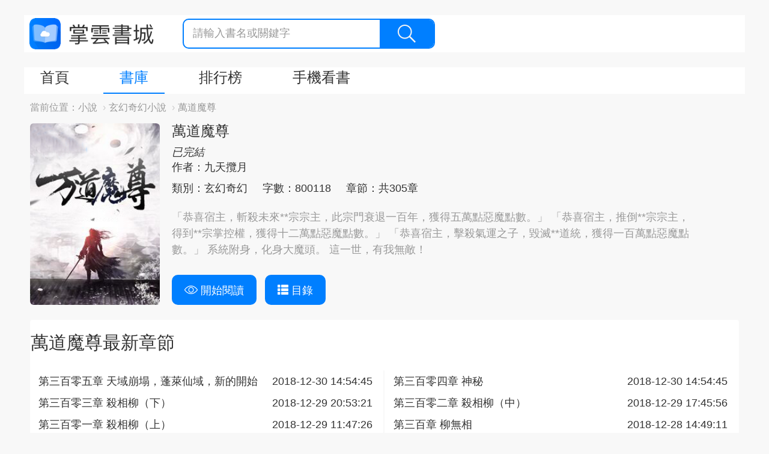

--- FILE ---
content_type: text/html; charset=UTF-8
request_url: https://www.zhangyun.com/13355.html
body_size: 9717
content:
<!DOCTYPE html>
<html lang="en">
<head>
    <meta charset="UTF-8">
    <title>萬道魔尊_萬道魔尊蘇雲洛心妤線上看_九天攬月作品-掌雲書城</title>
    <link rel="shortcut icon" href="https://www.zhangyun.com/favicon.ico" type="image/x-icon">
    <link rel="icon" href="https://www.zhangyun.com/favicon/favicon_32.png" sizes="32x32">
    <link rel="icon" href="https://www.zhangyun.com/favicon/favicon_48.png" sizes="48x48">
    <link rel="icon" href="https://www.zhangyun.com/favicon/favicon_96.png" sizes="96x96">
    <link rel="icon" href="https://www.zhangyun.com/favicon/favicon_144.png" sizes="144x144">
    <meta name="viewport" content="width=device-width, initial-scale=1, maximum-scale=1, minimum-scale=1, user-scalable=no, minimal-ui">

    <script src="https://cdnjs.cloudflare.com/ajax/libs/jquery/3.4.1/jquery.min.js" integrity="sha256-CSXorXvZcTkaix6Yvo6HppcZGetbYMGWSFlBw8HfCJo=" crossorigin="anonymous"></script>
    <link rel="stylesheet" href="https://cdnjs.cloudflare.com/ajax/libs/twitter-bootstrap/3.4.1/css/bootstrap.min.css" integrity="sha256-bZLfwXAP04zRMK2BjiO8iu9pf4FbLqX6zitd+tIvLhE=" crossorigin="anonymous" />
    <script src="https://cdnjs.cloudflare.com/ajax/libs/twitter-bootstrap/3.4.1/js/bootstrap.min.js" integrity="sha256-nuL8/2cJ5NDSSwnKD8VqreErSWHtnEP9E7AySL+1ev4=" crossorigin="anonymous"></script>
    <link rel="stylesheet" href="https://cdnjs.cloudflare.com/ajax/libs/toastr.js/2.1.4/toastr.min.css" integrity="sha256-R91pD48xW+oHbpJYGn5xR0Q7tMhH4xOrWn1QqMRINtA=" crossorigin="anonymous" />
    <script src="https://cdnjs.cloudflare.com/ajax/libs/toastr.js/2.1.4/toastr.min.js" integrity="sha256-yNbKY1y6h2rbVcQtf0b8lq4a+xpktyFc3pSYoGAY1qQ=" crossorigin="anonymous"></script>
    <script src="https://cdnjs.cloudflare.com/ajax/libs/js-cookie/2.2.1/js.cookie.min.js" integrity="sha256-oE03O+I6Pzff4fiMqwEGHbdfcW7a3GRRxlL+U49L5sA=" crossorigin="anonymous"></script>
    <link rel="stylesheet" href="/static/assets_web/css/flash_screen.css"  />
    <script src="/static/assets_web/js/iread.js"></script>

        <meta name="keywords" content="萬道魔尊,萬道魔尊線上看,九天攬月,萬道魔尊蘇雲,萬道魔尊洛心妤,蘇雲洛心妤,掌雲書城"/>
    <meta name="description" content="萬道魔尊是由九天攬月創作的玄幻奇幻小說，主角是蘇雲洛心妤。萬道魔尊蘇雲洛心妤線上看：「恭喜宿主，斬殺未來**宗宗主，此宗門衰退一百年，獲得五萬點惡魔點數。」
「恭喜宿主，推倒**宗宗主，得到**宗掌控權"/>
    <link rel="stylesheet" href="/static/assets_web/css/novel.css" />
    <link rel="stylesheet" href="/static/assets_web/css/article.css"/>
    <link rel="canonical" href="https://www.zhangyun.com/13355.html" />
    <meta property="og:type" content="article" />
    <meta property="og:url" content="www.zhangyun.com/13355.html" />
    <meta property="og:title" content="萬道魔尊_萬道魔尊蘇雲洛心妤線上看_九天攬月作品-掌雲書城" />
    <meta property="og:description" content="萬道魔尊是由九天攬月創作的玄幻奇幻小說，主角是蘇雲洛心妤。萬道魔尊蘇雲洛心妤線上看：「恭喜宿主，斬殺未來**宗宗主，此宗門衰退一百年，獲得五萬點惡魔點數。」
「恭喜宿主，推倒**宗宗主，得到**宗掌控權" />
    <meta property="og:image" content="https://qcdn.zhangzhongyun.com/covers/15836582889697.jpg?imageView2/0/w/300/q/75" />
</head>
<body>
<div id="container">
        <div id="container">
        <div class="diversion-wap-container visible-xs-block ">
    <div class="diversion-wap">
        <a href="https://zhangyunbook.app.link/cjjT1qZvdjb"
           onclick="gtag('event', 'click', {  'event_category' : '閱讀頁下載浮窗',  'event_label' : '下載app'});">
            <img src="/static/assets_web/images/download-banner.png"/>
        </a>
        <div class="diversion-close" onclick="close_diversion()"></div>
    </div>
</div>
<script type="text/javascript">
    function close_diversion() {
        Cookies.set('close_diversion', 1);
        $('.diversion-wap-container').addClass('hidden-xs');
    }
</script>        <!--Start Header-->
        <header id="header" class="row">
  <div class="logo">
    <a href="https://www.zhangyun.com/">掌雲書城</a>
  </div>
  <!-- << 中間這部分只在移動端時渲染 >> -->
    <!-- << 中間這部分只在移動端時渲染 >> -->
  <div class="searchbar">
    <form action="https://www.zhangyun.com/bookstore">
      <input type="text" name="keyword" placeholder="請輸入書名或關鍵字" value="" />
      <button class="search-btn">
        <i class="icon icon-search"></i>
      </button>
    </form>
  </div>
</header>        <!--End Header-->

        <!--Start Navigation-->
        <script>
    function show(obj,id) {
        var objDiv = $("#"+id+"");
        $(objDiv).css("display","block");

    }
    function hide(obj,id) {
        var objDiv = $("#"+id+"");
        $(objDiv).css("display", "none");
    }
</script>
<div id="navigation" class="clearfix">
    <nav id="main-nav" class="pull-left">
        <ul class="clearfix">
            <li><a class='nav-item ' href="https://www.zhangyun.com/">首頁</a> </li>
            <li onMouseOver="javascript:show(this,'bookstore');" onMouseOut="hide(this,'bookstore')">
                <a class='nav-item active'  href="https://www.zhangyun.com/bookstore">書庫</a>
                <div id="bookstore" class="hidden-xs" style="position:absolute;display:none;background:silver;left:50px;width:300px;-moz-opacity: 1.0;opacity:1.0;z-index:1001;filter: alpha(opacity=100);">
                    <ul  class=" hidden-xs  nav ">
                        <li style="width: 40%;margin-left: 30px"><a href="https://www.zhangyun.com/bookstore">全部分類</a></li>
                                                    <li style="width: 40%"><a href="https://www.zhangyun.com/bookstore/15">總裁豪門</a></li>
                                                    <li style="width: 40%"><a href="https://www.zhangyun.com/bookstore/11">都市情感</a></li>
                                                    <li style="width: 40%"><a href="https://www.zhangyun.com/bookstore/39">穿越重生</a></li>
                                                    <li style="width: 40%"><a href="https://www.zhangyun.com/bookstore/42">都市異能</a></li>
                                                    <li style="width: 40%"><a href="https://www.zhangyun.com/bookstore/20">玄幻奇幻</a></li>
                                                    <li style="width: 40%"><a href="https://www.zhangyun.com/bookstore/35">現代言情</a></li>
                                                    <li style="width: 40%"><a href="https://www.zhangyun.com/bookstore/14">古代言情</a></li>
                                                    <li style="width: 40%"><a href="https://www.zhangyun.com/bookstore/18">仙俠武俠</a></li>
                                                    <li style="width: 40%"><a href="https://www.zhangyun.com/bookstore/17">懸疑靈異</a></li>
                                                    <li style="width: 40%"><a href="https://www.zhangyun.com/bookstore/13">歷史軍事</a></li>
                                                    <li style="width: 40%"><a href="https://www.zhangyun.com/bookstore/38">出版</a></li>
                                                    <li style="width: 40%"><a href="https://www.zhangyun.com/bookstore/41">短篇</a></li>
                                                    <li style="width: 40%"><a href="https://www.zhangyun.com/bookstore/37">其它</a></li>
                                            </ul>
                </div>
            </li>
            <li onMouseOver="javascript:show(this,'ranking');" onMouseOut="hide(this,'ranking')">
                <a class='nav-item ' href="https://www.zhangyun.com/ranking/original">排行榜</a>
                <div id="ranking" class="hidden-xs" style="position:absolute;display:none;background:silver;left:180px;width:300px;-moz-opacity: 1.0;opacity:1.0;z-index:1001;filter: alpha(opacity=100);">
                    <ul  class=" hidden-xs  nav ">
                        <li style="width: 40%;margin-left: 30px"><a href="https://www.zhangyun.com/ranking/original">原創榜</a></li>
                        <li style="width: 40%"><a href="https://www.zhangyun.com/ranking/bestsell">熱銷榜</a></li>
                        <li style="width: 40%"><a href="https://www.zhangyun.com/ranking/completed">完本榜</a></li>
                        <li style="width: 40%"><a href="https://www.zhangyun.com/ranking/trending">潛力榜</a></li>
                        <li style="width: 40%"><a href="https://www.zhangyun.com/ranking/hot">人氣榜</a></li>
                        <li style="width: 40%"><a href="https://www.zhangyun.com/ranking/subscribing">追書榜</a></li>
                    </ul>
                </div>
            </li>
            <!-- << PC端tab欄的手機看書選項卡的a標籤上添加 target="_blank" 屬性,並且去除類名,只在PC端訪問時渲染返回>> -->
            <li class="hidden-xs" onMouseOver="javascript:show(this,'app');" onMouseOut="hide(this,'app')">
                    <a class='nav-item ' href="https://link.youdunovel.com/oW1c/3ro25zyw" target="_blank" >手機看書</a>
                    <div id="app" style="position:absolute;display:none;background:silver;left:250px;-moz-opacity: 1.0;opacity:1.0;z-index:1001;filter: alpha(opacity=100);">
                        <div  class=" hidden-xs">
                            <div class="download">
                                <h3>下載掌雲書城APP</h3>
                                <p>最新最全小說線上看，還能免費領書券</p>
                                <div class="content">
                                    <div class="code">
                                        <img src="/static/assets_web/images/code.png" alt="code">
                                    </div>
                                    <div class="download-btn">
                                        <a href="https://itunes.apple.com/tw/app/id1455171342?mt=8" class="ios-btn">
                                            <img src="/static/assets_web/images/ios-download.png" alt="ios-download">
                                        </a>
                                        <a href="https://play.google.com/store/apps/details?id=cn.zhangyunbook.inovel_" class="android-btn">
                                            <img src="/static/assets_web/images/android-download.png" alt="android-download">
                                        </a>
                                    </div>
                                </div>
                            </div>
                        </div>
                    </div>
            </li>
            <!-- << 去除類名,只在移動端訪問時渲染返回>> -->
            <li class="visible-xs-block"><a class='nav-item ' href="https://www.zhangyun.com/readlog.html">閱讀歷史</a> </li>
        </ul>
    </nav>

</div>



        <!--End Navigation-->

        <!--Start Breadcrumb-->
        <div id="routers" class="clearfix">
    <label class="pull-left">當前位置：</label>
    <ol class="breadcrumb">
                                    <li><a href=" https://www.zhangyun.com/" target="_blank">小說</a></li>
                <li><a href="https://www.zhangyun.com/bookstore/20" target="_blank">玄幻奇幻小說</a></li>
                                                                <li>萬道魔尊</li>
                        </ol>
</div>        <!--End Breadcrumb-->

        <!--Start Novel-->
        <div id="novel">
            <div class="novel-card">
                <span class="card-left hidden-xs">
                    <img src="https://qcdn.zhangzhongyun.com/covers/15836582889697.jpg?imageView2/0/w/300/q/75" alt="萬道魔尊" class="img-rounded">
                </span>
                <div class="visible-xs-block card-body" style="display:block;width:18%;min-width:112px;margin-right:20px;" >
                    <img src="https://qcdn.zhangzhongyun.com/covers/15836582889697.jpg?imageView2/0/w/300/q/75" alt="萬道魔尊" class="img-rounded" style="width: 100%;margin-bottom:20px">
                    <div class="btn-group" >
                        <a href="https://www.zhangyun.com/13355/5875871.html" class="btn" style="margin-bottom:20px;font-size: 16px">

                            開始閱讀
                        </a>
                        <a href="https://www.zhangyun.com/13355" class="btn btn-catalog" style="margin-bottom:20px;font-size: 16px">

                            目錄
                        </a>
                    </div>
                </div>
                <div class="card-body">
                    <div class="info hidden-xs">
                        <h1>萬道魔尊 </h1><em >已完結</em>
                        <p>
                            <span class="item">作者：九天攬月</span>
                        </p>
                        <p>
                             <span class="item"><a href="https://www.zhangyun.com/bookstore/20" target="_blank">
                               類別：玄幻奇幻
                            </a></span>
                            <span class="item">字數：800118</span>
                            <span class="item">章節：共305章</span>
                        </p>
                        <div class="summary">
                            「恭喜宿主，斬殺未來**宗宗主，此宗門衰退一百年，獲得五萬點惡魔點數。」
「恭喜宿主，推倒**宗宗主，得到**宗掌控權，獲得十二萬點惡魔點數。」
「恭喜宿主，擊殺氣運之子，毀滅**道統，獲得一百萬點惡魔點數。」
系統附身，化身大魔頭。
這一世，有我無敵！

                        </div>
                    </div>
                    <div class="info visible-xs-block">
                        <h1>萬道魔尊 </h1><em style="font-size: 14px">已完結</em>
                        <p>
                            <span class="item" style="font-size: 14px">作者：九天攬月</span>
                        </p>
                        <p>
                             <span class="item" style="font-size: 14px"><a href="https://www.zhangyun.com/bookstore/20" target="_blank">
                               類別：玄幻奇幻
                            </a></span>
                        </p>
                        <p>
                            <span class="item" style="font-size: 14px">字數：800118</span>
                            <span class="item" style="font-size: 14px">章節：共305章</span>
                        </p>
                        <div class="summary" style="font-size: 14px">
                            「恭喜宿主，斬殺未來**宗宗主，此宗門衰退一百年，獲得五萬點惡魔點數。」
「恭喜宿主，推倒**宗宗主，得到**宗掌控權，獲得十二萬點惡魔點數。」
「恭喜宿主，擊殺氣運之子，毀滅**道統，獲得一百萬點惡魔點數。」
系統附身，化身大魔頭。
這一世，有我無敵！

                        </div>
                    </div>
                    <div class="btn-group hidden-xs">
                        <a href="https://www.zhangyun.com/13355/5875871.html" class="btn">
                            <i class="icon icon-view"></i>
                            開始閱讀
                        </a>
                        <a href="https://www.zhangyun.com/13355" class="btn btn-catalog">
                            <i class="glyphicon glyphicon-th-list"></i>
                            目錄
                        </a>
                    </div>
                </div>
            </div>
            <div class="panel">
                                    <h2>萬道魔尊最新章節</h2>
                    <div class="panel-body">
                        <div class="row chapters">
                                                            <div class="col col-lg-6 col-md-4 col-sm-6">
                                    <a href="https://www.zhangyun.com/13355/6020492.html">第三百零五章 天域崩塌，蓬萊仙域，新的開始</a>
                                    <span class="date hidden-xs" style="display:block;position:absolute;right:20px;top:0px">2018-12-30 14:54:45</span>
                                </div>
                                                            <div class="col col-lg-6 col-md-4 col-sm-6">
                                    <a href="https://www.zhangyun.com/13355/6020491.html">第三百零四章 神秘</a>
                                    <span class="date hidden-xs" style="display:block;position:absolute;right:20px;top:0px">2018-12-30 14:54:45</span>
                                </div>
                                                            <div class="col col-lg-6 col-md-4 col-sm-6">
                                    <a href="https://www.zhangyun.com/13355/6018877.html">第三百零三章 殺相柳（下）</a>
                                    <span class="date hidden-xs" style="display:block;position:absolute;right:20px;top:0px">2018-12-29 20:53:21</span>
                                </div>
                                                            <div class="col col-lg-6 col-md-4 col-sm-6">
                                    <a href="https://www.zhangyun.com/13355/6018560.html">第三百零二章 殺相柳（中）</a>
                                    <span class="date hidden-xs" style="display:block;position:absolute;right:20px;top:0px">2018-12-29 17:45:56</span>
                                </div>
                                                            <div class="col col-lg-6 col-md-4 col-sm-6">
                                    <a href="https://www.zhangyun.com/13355/6017112.html">第三百零一章 殺相柳（上）</a>
                                    <span class="date hidden-xs" style="display:block;position:absolute;right:20px;top:0px">2018-12-29 11:47:26</span>
                                </div>
                                                            <div class="col col-lg-6 col-md-4 col-sm-6">
                                    <a href="https://www.zhangyun.com/13355/6014719.html">第三百章 柳無相</a>
                                    <span class="date hidden-xs" style="display:block;position:absolute;right:20px;top:0px">2018-12-28 14:49:11</span>
                                </div>
                                                    </div>
                    </div>
                <div class="visible-xs-block" style="text-align: center">
                        <a href="https://www.zhangyun.com/13355"  style="">查看更多萬道魔尊章節</a>
                </div>

                            </div>
        </div>
        <!--End Novel-->

        <div class="row">

            <div class="col-md-8 col-sm-12">
                <!--Start Reward-->
                <div class="reward">
    <div class="reward-header"><h2>《萬道魔尊》打賞區</h2></div>
    <div class="reward-content">
        <ul class="reward-list">
                        <li class="item">
                <div class="item-avatar">
                                            <img src="//thirdwx.qlogo.cn/mmopen/VavLibVhXpmjCRN1fib8hIO7qOfvBFsAEsMn7MEbguP3jB4TTPHI4yNnda6DOmenCUNPyUE0vYNmrPPMAibcPL3oAB7fJ7EwSMo/132" alt="avatar">
                                    </div>
                <div class="item-main" >
                    <p>泙丶靜丷如丶氺</p>
                    <p>2020-03-12 07:52:29</p>
                </div>
                <div class="item-gift">
                    <img src="https://qcdn.zhangzhongyun.com/static/gifts/gift_9_v1.png" alt="gift">
                    <span>x1</span>
                </div>
            </li>
                        <li class="item">
                <div class="item-avatar">
                                            <img src="//thirdwx.qlogo.cn/mmopen/VavLibVhXpmjCRN1fib8hIO7qOfvBFsAEsMn7MEbguP3jB4TTPHI4yNnda6DOmenCUNPyUE0vYNmrPPMAibcPL3oAB7fJ7EwSMo/132" alt="avatar">
                                    </div>
                <div class="item-main" >
                    <p>泙丶靜丷如丶氺</p>
                    <p>2020-03-11 11:25:57</p>
                </div>
                <div class="item-gift">
                    <img src="https://qcdn.zhangzhongyun.com/static/gifts/gift_9_v1.png" alt="gift">
                    <span>x1</span>
                </div>
            </li>
                        <li class="item">
                <div class="item-avatar">
                                            <img src="//thirdwx.qlogo.cn/mmopen/VavLibVhXpmjCRN1fib8hIO7qOfvBFsAEsMn7MEbguP3jB4TTPHI4yNnda6DOmenCUNPyUE0vYNmrPPMAibcPL3oAB7fJ7EwSMo/132" alt="avatar">
                                    </div>
                <div class="item-main" >
                    <p>泙丶靜丷如丶氺</p>
                    <p>2020-03-11 11:25:49</p>
                </div>
                <div class="item-gift">
                    <img src="https://qcdn.zhangzhongyun.com/static/gifts/gift_5_v1.png" alt="gift">
                    <span>x1</span>
                </div>
            </li>
                        <li class="item">
                <div class="item-avatar">
                                            <img src="//thirdwx.qlogo.cn/mmopen/1CHHx9Yq4nHUiaMCH4CrPf1HcFy2iaWQXbiaFa1iaMPGQrNRsyicCILFqZN0T9WVsV5EZAibt1ibfcycvQWSWLTSCWq9Jlw9l2ic7tOE/132" alt="avatar">
                                    </div>
                <div class="item-main" >
                    <p>呂佳龍</p>
                    <p>2020-02-20 10:53:53</p>
                </div>
                <div class="item-gift">
                    <img src="https://qcdn.zhangzhongyun.com/static/gifts/gift_9_v1.png" alt="gift">
                    <span>x1</span>
                </div>
            </li>
                        <li class="item">
                <div class="item-avatar">
                                            <img src="//thirdwx.qlogo.cn/mmopen/Y0AlCK5PhCOHV3foHxLHwY9RpAe56LnhArVMYOcj7PZiaGNlMMnDFlibE3hicUVGLqvhv4eA5G1YlqJBXAIr0Aia7AWZKGSIar18/0" alt="avatar">
                                    </div>
                <div class="item-main" >
                    <p>陳偉</p>
                    <p>2020-01-13 04:32:24</p>
                </div>
                <div class="item-gift">
                    <img src="https://qcdn.zhangzhongyun.com/static/gifts/gift_9_v1.png" alt="gift">
                    <span>x1</span>
                </div>
            </li>
                    </ul>







    </div>
</div>                <!--End Reward-->
                <!--Start Comments-->
                <div class="comments">
    <div class="comments-header"><h2>《萬道魔尊》評論區</h2></div>
    <div class="comments-content">
        <ul class="comments-list">
                        <li class="item">
                <div class="item-avatar">
                    <img src="//lh6.googleusercontent.com/-EhrKnfF-QPo/AAAAAAAAAAI/AAAAAAAAAAA/AMZuucmx9sJ9YF1KQHSYt-4g3JpZmCgYow/s96-c/photo.jpg" width="20px" height="20px">
                </div>
                <div class="item-main">
                    <div class="item-header">
                        <span>尤炎福</span>
                        <span>2022-11-18 11:48:05 :</span>
                    </div>
                    <div class="item-content">
                        好看
                    </div>
                </div>
            </li>
                        <li class="item">
                <div class="item-avatar">
                    <img src="//thirdwx.qlogo.cn/mmopen/ON9WGkjiaawBr1aI0RwfFudoQJRib2Dhib5HkVMP3v1g9Ok70DPA4VFxGiania7gdHp8OBEt6gEurKTdxYWibdIzxicAIPUicJ5GStVM/132" width="20px" height="20px">
                </div>
                <div class="item-main">
                    <div class="item-header">
                        <span>南國阿權.</span>
                        <span>2019-03-03 13:26:19 :</span>
                    </div>
                    <div class="item-content">
                        為何不寫了 挺好看的
                    </div>
                </div>
            </li>
                    </ul>

            </div>
</div>                <!--End Comments-->
            </div>
            <div class="col-md-4 col-sm-12">
                <!--Start other_novels-->
                <div class="reward">
    <div class="reward-header">看過本書的人還在看</div>
    <div style="margin: 10px">
        <ul class="clearfix">
                        <li style="margin-top: 40px;width: 25%;float: left;">
                <a href="https://www.zhangyun.com/10145.html" ><img src="https://qcdn.zhangzhongyun.com/covers/15784074269647.jpg?imageView2/0/w/300/q/75" alt="神級小刁民" style="height: 80px;width: 60px;"></a>
                <a href="https://www.zhangyun.com/10145.html" ><p  style="width: 60px;height:34px;font-size: 10px;">神級小刁民</p></a>
            </li>
                        <li style="margin-top: 40px;width: 25%;float: left;">
                <a href="https://www.zhangyun.com/12691.html" ><img src="https://qcdn.zhangzhongyun.com/covers/15760567155605.jpg?imageView2/0/w/300/q/75" alt="寂寞婚途" style="height: 80px;width: 60px;"></a>
                <a href="https://www.zhangyun.com/12691.html" ><p  style="width: 60px;height:34px;font-size: 10px;">寂寞婚途</p></a>
            </li>
                        <li style="margin-top: 40px;width: 25%;float: left;">
                <a href="https://www.zhangyun.com/14160.html" ><img src="https://qcdn.zhangzhongyun.com/covers/15784091590030.jpg?imageView2/0/w/300/q/75" alt="淵龍狂戰" style="height: 80px;width: 60px;"></a>
                <a href="https://www.zhangyun.com/14160.html" ><p  style="width: 60px;height:34px;font-size: 10px;">淵龍狂戰</p></a>
            </li>
                        <li style="margin-top: 40px;width: 25%;float: left;">
                <a href="https://www.zhangyun.com/17266.html" ><img src="https://qcdn.zhangzhongyun.com/covers/15784088053009.jpg?imageView2/0/w/300/q/75" alt="愛的沉默是痛處" style="height: 80px;width: 60px;"></a>
                <a href="https://www.zhangyun.com/17266.html" ><p  style="width: 60px;height:34px;font-size: 10px;">愛的沉默是痛處</p></a>
            </li>
                        <li style="margin-top: 40px;width: 25%;float: left;">
                <a href="https://www.zhangyun.com/18269.html" ><img src="https://qcdn.zhangzhongyun.com/covers/15784092676575.jpg?imageView2/0/w/300/q/75" alt="佳人如約" style="height: 80px;width: 60px;"></a>
                <a href="https://www.zhangyun.com/18269.html" ><p  style="width: 60px;height:34px;font-size: 10px;">佳人如約</p></a>
            </li>
                        <li style="margin-top: 40px;width: 25%;float: left;">
                <a href="https://www.zhangyun.com/19348.html" ><img src="https://qcdn.zhangzhongyun.com/covers/15784084362780.jpg?imageView2/0/w/300/q/75" alt="小妻愛你如初" style="height: 80px;width: 60px;"></a>
                <a href="https://www.zhangyun.com/19348.html" ><p  style="width: 60px;height:34px;font-size: 10px;">小妻愛你如初</p></a>
            </li>
                        <li style="margin-top: 40px;width: 25%;float: left;">
                <a href="https://www.zhangyun.com/20273.html" ><img src="https://scdn.zhangyunbook.cn/compress/covers/1682583660873.jpg?imageView2/0/w/300/q/75" alt="愛就像龍捲風" style="height: 80px;width: 60px;"></a>
                <a href="https://www.zhangyun.com/20273.html" ><p  style="width: 60px;height:34px;font-size: 10px;">愛就像龍捲風</p></a>
            </li>
                        <li style="margin-top: 40px;width: 25%;float: left;">
                <a href="https://www.zhangyun.com/20413.html" ><img src="https://qcdn.zhangzhongyun.com/covers/15784083509261.jpg?imageView2/0/w/300/q/75" alt="契婚寵妻甜如蜜" style="height: 80px;width: 60px;"></a>
                <a href="https://www.zhangyun.com/20413.html" ><p  style="width: 60px;height:34px;font-size: 10px;">契婚寵妻甜如蜜</p></a>
            </li>
                        <li style="margin-top: 40px;width: 25%;float: left;">
                <a href="https://www.zhangyun.com/20613.html" ><img src="https://qcdn.zhangzhongyun.com/covers/20613.jpg?imageView2/0/w/300/q/75" alt="小農婦的田園生活" style="height: 80px;width: 60px;"></a>
                <a href="https://www.zhangyun.com/20613.html" ><p  style="width: 60px;height:34px;font-size: 10px;">小農婦的田園生活</p></a>
            </li>
                        <li style="margin-top: 40px;width: 25%;float: left;">
                <a href="https://www.zhangyun.com/21106.html" ><img src="https://qcdn.zhangzhongyun.com/covers/15784091819164.jpg?imageView2/0/w/300/q/75" alt="愛如山崩地裂" style="height: 80px;width: 60px;"></a>
                <a href="https://www.zhangyun.com/21106.html" ><p  style="width: 60px;height:34px;font-size: 10px;">愛如山崩地裂</p></a>
            </li>
                        <li style="margin-top: 40px;width: 25%;float: left;">
                <a href="https://www.zhangyun.com/21184.html" ><img src="https://qcdn.zhangzhongyun.com/covers/15784092979789.jpg?imageView2/0/w/300/q/75" alt="追尋愛的蹤跡" style="height: 80px;width: 60px;"></a>
                <a href="https://www.zhangyun.com/21184.html" ><p  style="width: 60px;height:34px;font-size: 10px;">追尋愛的蹤跡</p></a>
            </li>
                        <li style="margin-top: 40px;width: 25%;float: left;">
                <a href="https://www.zhangyun.com/21394.html" ><img src="https://qcdn.zhangzhongyun.com/covers/15784090650955.jpg?imageView2/0/w/300/q/75" alt="命中注定戀上你" style="height: 80px;width: 60px;"></a>
                <a href="https://www.zhangyun.com/21394.html" ><p  style="width: 60px;height:34px;font-size: 10px;">命中注定戀上你</p></a>
            </li>
                        <li style="margin-top: 40px;width: 25%;float: left;">
                <a href="https://www.zhangyun.com/23206.html" ><img src="https://qcdn.zhangzhongyun.com/covers/15784090614812.jpg?imageView2/0/w/300/q/75" alt="今生再續前緣" style="height: 80px;width: 60px;"></a>
                <a href="https://www.zhangyun.com/23206.html" ><p  style="width: 60px;height:34px;font-size: 10px;">今生再續前緣</p></a>
            </li>
                        <li style="margin-top: 40px;width: 25%;float: left;">
                <a href="https://www.zhangyun.com/24724.html" ><img src="https://qcdn.zhangzhongyun.com/covers/15784092960479.jpg?imageView2/0/w/300/q/75" alt="愛情最後的依靠" style="height: 80px;width: 60px;"></a>
                <a href="https://www.zhangyun.com/24724.html" ><p  style="width: 60px;height:34px;font-size: 10px;">愛情最後的依靠</p></a>
            </li>
                        <li style="margin-top: 40px;width: 25%;float: left;">
                <a href="https://www.zhangyun.com/25329.html" ><img src="https://qcdn.zhangzhongyun.com/covers/15784091216569.jpg?imageView2/0/w/300/q/75" alt="猛龍過江" style="height: 80px;width: 60px;"></a>
                <a href="https://www.zhangyun.com/25329.html" ><p  style="width: 60px;height:34px;font-size: 10px;">猛龍過江</p></a>
            </li>
                        <li style="margin-top: 40px;width: 25%;float: left;">
                <a href="https://www.zhangyun.com/25635.html" ><img src="https://qcdn.zhangzhongyun.com/covers/15784090462953.jpg?imageView2/0/w/300/q/75" alt="你比煙花更璀璨" style="height: 80px;width: 60px;"></a>
                <a href="https://www.zhangyun.com/25635.html" ><p  style="width: 60px;height:34px;font-size: 10px;">你比煙花更璀璨</p></a>
            </li>
                        <li style="margin-top: 40px;width: 25%;float: left;">
                <a href="https://www.zhangyun.com/25671.html" ><img src="https://qcdn.zhangzhongyun.com/covers/15784090320916.jpg?imageView2/0/w/300/q/75" alt="路過你的窗前" style="height: 80px;width: 60px;"></a>
                <a href="https://www.zhangyun.com/25671.html" ><p  style="width: 60px;height:34px;font-size: 10px;">路過你的窗前</p></a>
            </li>
                        <li style="margin-top: 40px;width: 25%;float: left;">
                <a href="https://www.zhangyun.com/25926.html" ><img src="https://scdn.zhangyunbook.cn/compress/covers/16825846412646.jpg?imageView2/0/w/300/q/75" alt="全球狂少" style="height: 80px;width: 60px;"></a>
                <a href="https://www.zhangyun.com/25926.html" ><p  style="width: 60px;height:34px;font-size: 10px;">全球狂少</p></a>
            </li>
                        <li style="margin-top: 40px;width: 25%;float: left;">
                <a href="https://www.zhangyun.com/25927.html" ><img src="https://qcdn.zhangzhongyun.com/covers/15784091129424.jpg?imageView2/0/w/300/q/75" alt="重回名門" style="height: 80px;width: 60px;"></a>
                <a href="https://www.zhangyun.com/25927.html" ><p  style="width: 60px;height:34px;font-size: 10px;">重回名門</p></a>
            </li>
                        <li style="margin-top: 40px;width: 25%;float: left;">
                <a href="https://www.zhangyun.com/25941.html" ><img src="https://qcdn.zhangzhongyun.com/covers/15784091356761.jpg?imageView2/0/w/300/q/75" alt="冷麵老公愛上我" style="height: 80px;width: 60px;"></a>
                <a href="https://www.zhangyun.com/25941.html" ><p  style="width: 60px;height:34px;font-size: 10px;">冷麵老公愛上我</p></a>
            </li>
                    </ul>
    </div>
</div>                <!--End other_novels-->
                <!--Start other_novels-->
                <div class="reward">
    <div class="reward-header">同類推薦</div>
    <div >
        <ul >
                        <li style="margin-top: 40px;width: 25%;float: left;">
                <a href="https://www.zhangyun.com/34620.html" ><img src="https://scdn.zhangyunbook.cn/compress/covers/16817879217139.png?imageView2/0/w/300/q/75" alt="劍道至尊" style="height: 80px;width: 60px;"></a>
                <a href="https://www.zhangyun.com/34620.html" ><p  style="width: 60px;height:34px;font-size: 10px;">劍道至尊</p></a>
            </li>
                        <li style="margin-top: 40px;width: 25%;float: left;">
                <a href="https://www.zhangyun.com/6760.html" ><img src="https://qcdn.zhangzhongyun.com/covers/15836629214374.jpg?imageView2/0/w/300/q/75" alt="大荒仙庭" style="height: 80px;width: 60px;"></a>
                <a href="https://www.zhangyun.com/6760.html" ><p  style="width: 60px;height:34px;font-size: 10px;">大荒仙庭</p></a>
            </li>
                        <li style="margin-top: 40px;width: 25%;float: left;">
                <a href="https://www.zhangyun.com/3638.html" ><img src="https://qcdn.zhangzhongyun.com/covers/15836624258839.jpg?imageView2/0/w/300/q/75" alt="武動陰陽" style="height: 80px;width: 60px;"></a>
                <a href="https://www.zhangyun.com/3638.html" ><p  style="width: 60px;height:34px;font-size: 10px;">武動陰陽</p></a>
            </li>
                        <li style="margin-top: 40px;width: 25%;float: left;">
                <a href="https://www.zhangyun.com/15556.html" ><img src="https://qcdn.zhangzhongyun.com/covers/15836587968306.jpg?imageView2/0/w/300/q/75" alt="通天妖孽" style="height: 80px;width: 60px;"></a>
                <a href="https://www.zhangyun.com/15556.html" ><p  style="width: 60px;height:34px;font-size: 10px;">通天妖孽</p></a>
            </li>
                        <li style="margin-top: 40px;width: 25%;float: left;">
                <a href="https://www.zhangyun.com/18246.html" ><img src="https://qcdn.zhangzhongyun.com/covers/18246.jpg?imageView2/0/w/300/q/75" alt="仙武絕巔" style="height: 80px;width: 60px;"></a>
                <a href="https://www.zhangyun.com/18246.html" ><p  style="width: 60px;height:34px;font-size: 10px;">仙武絕巔</p></a>
            </li>
                        <li style="margin-top: 40px;width: 25%;float: left;">
                <a href="https://www.zhangyun.com/16412.html" ><img src="https://qcdn.zhangzhongyun.com/covers/15836591066848.jpg?imageView2/0/w/300/q/75" alt="不死邪帝" style="height: 80px;width: 60px;"></a>
                <a href="https://www.zhangyun.com/16412.html" ><p  style="width: 60px;height:34px;font-size: 10px;">不死邪帝</p></a>
            </li>
                        <li style="margin-top: 40px;width: 25%;float: left;">
                <a href="https://www.zhangyun.com/4694.html" ><img src="https://qcdn.zhangzhongyun.com/covers/15836625155069.jpg?imageView2/0/w/300/q/75" alt="魔尊" style="height: 80px;width: 60px;"></a>
                <a href="https://www.zhangyun.com/4694.html" ><p  style="width: 60px;height:34px;font-size: 10px;">魔尊</p></a>
            </li>
                        <li style="margin-top: 40px;width: 25%;float: left;">
                <a href="https://www.zhangyun.com/3640.html" ><img src="https://qcdn.zhangzhongyun.com/covers/3640.jpg?imageView2/0/w/300/q/75" alt="滅世雷罰" style="height: 80px;width: 60px;"></a>
                <a href="https://www.zhangyun.com/3640.html" ><p  style="width: 60px;height:34px;font-size: 10px;">滅世雷罰</p></a>
            </li>
                        <li style="margin-top: 40px;width: 25%;float: left;">
                <a href="https://www.zhangyun.com/24268.html" ><img src="https://qcdn.zhangzhongyun.com/covers/24268.jpg?imageView2/0/w/300/q/75" alt="天行狂尊" style="height: 80px;width: 60px;"></a>
                <a href="https://www.zhangyun.com/24268.html" ><p  style="width: 60px;height:34px;font-size: 10px;">天行狂尊</p></a>
            </li>
                        <li style="margin-top: 40px;width: 25%;float: left;">
                <a href="https://www.zhangyun.com/13354.html" ><img src="https://qcdn.zhangzhongyun.com/covers/15836582862100.jpg?imageView2/0/w/300/q/75" alt="吾乃邪神大人" style="height: 80px;width: 60px;"></a>
                <a href="https://www.zhangyun.com/13354.html" ><p  style="width: 60px;height:34px;font-size: 10px;">吾乃邪神大人</p></a>
            </li>
                        <li style="margin-top: 40px;width: 25%;float: left;">
                <a href="https://www.zhangyun.com/10495.html" ><img src="https://qcdn.zhangzhongyun.com/covers/15836574294324.jpg?imageView2/0/w/300/q/75" alt="絕代武神" style="height: 80px;width: 60px;"></a>
                <a href="https://www.zhangyun.com/10495.html" ><p  style="width: 60px;height:34px;font-size: 10px;">絕代武神</p></a>
            </li>
                        <li style="margin-top: 40px;width: 25%;float: left;">
                <a href="https://www.zhangyun.com/18489.html" ><img src="https://qcdn.zhangzhongyun.com/covers/15836597822949.jpg?imageView2/0/w/300/q/75" alt="誅天神帝" style="height: 80px;width: 60px;"></a>
                <a href="https://www.zhangyun.com/18489.html" ><p  style="width: 60px;height:34px;font-size: 10px;">誅天神帝</p></a>
            </li>
                        <li style="margin-top: 40px;width: 25%;float: left;">
                <a href="https://www.zhangyun.com/5447.html" ><img src="https://qcdn.zhangzhongyun.com/covers/15836626569052.jpg?imageView2/0/w/300/q/75" alt="道途" style="height: 80px;width: 60px;"></a>
                <a href="https://www.zhangyun.com/5447.html" ><p  style="width: 60px;height:34px;font-size: 10px;">道途</p></a>
            </li>
                        <li style="margin-top: 40px;width: 25%;float: left;">
                <a href="https://www.zhangyun.com/13224.html" ><img src="https://qcdn.zhangzhongyun.com/covers/15836580244083.jpg?imageView2/0/w/300/q/75" alt="龍神妖帝" style="height: 80px;width: 60px;"></a>
                <a href="https://www.zhangyun.com/13224.html" ><p  style="width: 60px;height:34px;font-size: 10px;">龍神妖帝</p></a>
            </li>
                        <li style="margin-top: 40px;width: 25%;float: left;">
                <a href="https://www.zhangyun.com/6672.html" ><img src="https://qcdn.zhangzhongyun.com/covers/15836628959951.jpg?imageView2/0/w/300/q/75" alt="都市重生之神帝無雙" style="height: 80px;width: 60px;"></a>
                <a href="https://www.zhangyun.com/6672.html" ><p  style="width: 60px;height:34px;font-size: 10px;">都市重生之神帝無雙</p></a>
            </li>
                        <li style="margin-top: 40px;width: 25%;float: left;">
                <a href="https://www.zhangyun.com/3639.html" ><img src="https://qcdn.zhangzhongyun.com/covers/3639.jpg?imageView2/0/w/300/q/75" alt="魔道爭鋒" style="height: 80px;width: 60px;"></a>
                <a href="https://www.zhangyun.com/3639.html" ><p  style="width: 60px;height:34px;font-size: 10px;">魔道爭鋒</p></a>
            </li>
                        <li style="margin-top: 40px;width: 25%;float: left;">
                <a href="https://www.zhangyun.com/14757.html" ><img src="https://qcdn.zhangzhongyun.com/covers/15836586509495.jpg?imageView2/0/w/300/q/75" alt="竊道風雲" style="height: 80px;width: 60px;"></a>
                <a href="https://www.zhangyun.com/14757.html" ><p  style="width: 60px;height:34px;font-size: 10px;">竊道風雲</p></a>
            </li>
                        <li style="margin-top: 40px;width: 25%;float: left;">
                <a href="https://www.zhangyun.com/34428.html" ><img src="https://scdn.zhangyunbook.cn/compress/covers/16596073652486.jpg?imageView2/0/w/300/q/75" alt="萬古大帝" style="height: 80px;width: 60px;"></a>
                <a href="https://www.zhangyun.com/34428.html" ><p  style="width: 60px;height:34px;font-size: 10px;">萬古大帝</p></a>
            </li>
                    </ul>
    </div>
</div>                <!--End other_novels-->
            </div>

        </div>
    </div>

    <script type="text/javascript">
        var i = 2; //設置當前頁數，全局變量
        var has_next_page = 1
        var novel_id = 13355;
        $(function () {
            //根據頁數讀取數據
            function getData(page) {
                i++; //頁碼自動增加，保證下次調用時為新的一頁。
                $.get("comments", { page: page,novel_id:novel_id }, function (data) {
                    has_next_page = data.has_next_page;
                    if(has_next_page != 1){
                        $('#next_page').hide();
                    }
                    insertDiv(data);
                });
            }
            //生成數據html,append到div中
            function insertDiv(json) {

                var main = $(".comments-list");
                var html = '';
                for (var i = 0; i < json.comments.length; i++) {
                    html += '<li class="item">';
                    html += '<div class="item-avatar">';
                    html += '<img src="'+json.comments[i].headimgurl+'" width="20px" height="20px">';
                    html += '</div>';
                    html += '<div class="item-main">';
                    html += '<div class="item-header">';
                    html += '<span>'+json.comments[i].nickname+'</span>';
                    html += '<span>'+json.comments[i].created_at+' :</span>';
                    html += '</div>';
                    html += '<div class="item-content">'+json.comments[i].content+'</div>';
                    html += '</div>';
                    html += '</li>';
                }
                main.append(html);
            }

            $('#next_page').click(function () {
                getData(i)
            })
        });


    </script>
</div>
    <footer id="footer">
    <div class="download-container visible-xs-block">
        <div class="download">
    <h3>下載掌雲書城APP</h3>
    <p>最新最全小說線上看，還能免費領書券</p>
    <div class="content">
        <div class="code">
            <img src="/static/assets_web/images/code.png" alt="code">
        </div>
        <div class="download-btn">
                        <a href="https://apps.apple.com/tw/app/id1612554213" class="ios-btn">
                <img src="/static/assets_web/images/ios-download.png" alt="ios-download">
            </a>
            <a href="https://play.google.com/store/apps/details?id=cn.zhangyunbook.inovel_" class="android-btn">
                <img src="/static/assets_web/images/android-download.png" alt="android-download">
            </a>
        </div>
    </div>
</div>    </div>
    <div>
        <div class="row footer-row">
            <div class="contact">
                <h3>書庫</h3>
                                    <div style="width: 30%;float: left;" >
                        <a href="https://www.zhangyun.com/bookstore/15"
                           style="font-size: 16px;">總裁豪門</a>
                    </div>
                                    <div style="width: 30%;float: left;" >
                        <a href="https://www.zhangyun.com/bookstore/11"
                           style="font-size: 16px;">都市情感</a>
                    </div>
                                    <div style="width: 30%;float: left;" >
                        <a href="https://www.zhangyun.com/bookstore/39"
                           style="font-size: 16px;">穿越重生</a>
                    </div>
                                    <div style="width: 30%;float: left;" >
                        <a href="https://www.zhangyun.com/bookstore/42"
                           style="font-size: 16px;">都市異能</a>
                    </div>
                                    <div style="width: 30%;float: left;" >
                        <a href="https://www.zhangyun.com/bookstore/20"
                           style="font-size: 16px;">玄幻奇幻</a>
                    </div>
                                    <div style="width: 30%;float: left;" >
                        <a href="https://www.zhangyun.com/bookstore/35"
                           style="font-size: 16px;">現代言情</a>
                    </div>
                                    <div style="width: 30%;float: left;" >
                        <a href="https://www.zhangyun.com/bookstore/14"
                           style="font-size: 16px;">古代言情</a>
                    </div>
                                    <div style="width: 30%;float: left;" >
                        <a href="https://www.zhangyun.com/bookstore/18"
                           style="font-size: 16px;">仙俠武俠</a>
                    </div>
                                    <div style="width: 30%;float: left;" >
                        <a href="https://www.zhangyun.com/bookstore/17"
                           style="font-size: 16px;">懸疑靈異</a>
                    </div>
                                    <div style="width: 30%;float: left;" >
                        <a href="https://www.zhangyun.com/bookstore/13"
                           style="font-size: 16px;">歷史軍事</a>
                    </div>
                                    <div style="width: 30%;float: left;" >
                        <a href="https://www.zhangyun.com/bookstore/38"
                           style="font-size: 16px;">出版</a>
                    </div>
                                    <div style="width: 30%;float: left;" >
                        <a href="https://www.zhangyun.com/bookstore/41"
                           style="font-size: 16px;">短篇</a>
                    </div>
                                    <div style="width: 30%;float: left;" >
                        <a href="https://www.zhangyun.com/bookstore/37"
                           style="font-size: 16px;">其它</a>
                    </div>
                            </div>
                        <div class="contact" >
                <h3>排行榜</h3>
                                    <div  style="width: 50%;float: left;">
                        <a href="https://www.zhangyun.com/ranking/original"
                           style="font-size: 16px;">原創榜</a>
                    </div>
                                    <div  style="width: 50%;float: left;">
                        <a href="https://www.zhangyun.com/ranking/bestsell"
                           style="font-size: 16px;">熱銷榜</a>
                    </div>
                                    <div  style="width: 50%;float: left;">
                        <a href="https://www.zhangyun.com/ranking/completed"
                           style="font-size: 16px;">完本榜</a>
                    </div>
                                    <div  style="width: 50%;float: left;">
                        <a href="https://www.zhangyun.com/ranking/trending"
                           style="font-size: 16px;">潛力榜</a>
                    </div>
                                    <div  style="width: 50%;float: left;">
                        <a href="https://www.zhangyun.com/ranking/hot"
                           style="font-size: 16px;">人氣榜</a>
                    </div>
                                    <div  style="width: 50%;float: left;">
                        <a href="https://www.zhangyun.com/ranking/subscribing"
                           style="font-size: 16px;">追書榜</a>
                    </div>
                            </div>
            <div class="contact" style="margin-left: 60px;width: 60%;">
                <h3>聯系我們</h3>
                <p>line: @136mggzu</p>
                <p><a href="https://www.facebook.com/%E6%8E%8C%E9%9B%B2%E6%9B%B8%E5%9F%8E-178489169701023" style="text-decoration:none">facebook: zhangyunbooks</a></p>
                <p>mail: lianxi@zhangyun.com</p>
            </div>

                            <div class="contact" style="margin-left: 60px;width: 60%;">
                    <h3>友情鏈接</h3>
                    <div>
                                                    <div style="width: 25%;float: left;">
                                <a href="https://www.zhangyun.com/" target="_blank"
                                   style="font-size: 16px;">掌雲書城</a>
                            </div>
                                                    <div style="width: 25%;float: left;">
                                <a href="https://www.zhangyun.com/34134.html" target="_blank"
                                   style="font-size: 16px;">鎮國戰神</a>
                            </div>
                                                    <div style="width: 25%;float: left;">
                                <a href="https://www.zhangyun.com/34123.html" target="_blank"
                                   style="font-size: 16px;">天降小妻霸道寵</a>
                            </div>
                                                    <div style="width: 25%;float: left;">
                                <a href="https://www.zhangyun.com/26081.html" target="_blank"
                                   style="font-size: 16px;">豪門戰神</a>
                            </div>
                                                    <div style="width: 25%;float: left;">
                                <a href="https://www.zhangyun.com/20498.html" target="_blank"
                                   style="font-size: 16px;">天才小毒妃</a>
                            </div>
                                                    <div style="width: 25%;float: left;">
                                <a href="https://www.zhangyun.com/" target="_blank"
                                   style="font-size: 16px;">繁體小說</a>
                            </div>
                                                    <div style="width: 25%;float: left;">
                                <a href="https://www.zhangyun.com/" target="_blank"
                                   style="font-size: 16px;">繁體小說線上看</a>
                            </div>
                                            </div>
                </div>
                    </div>
        <div class="row footer-row" style="height: 100px;margin-top: 50px">
            © 2020 掌雲書城 <a href="https://www.zhangyun.com/sitemap/sitemap.xml" target="_blank">網站地圖</a>
            <a href="/support/privacy.html" target="_blank">隱私政策</a>
            <a href="/support/tos.html" target="_blank">用戶協議</a>
            <a href="https://link.youdunovel.com/oW1c/3ro25zyw" target="_blank">小說APP</a>
        </div>

    </div>
</footer>

<!-- Global site tag (gtag.js) - Google Analytics -->
<script async src="https://www.googletagmanager.com/gtag/js?id=UA-171273985-1"></script>
<script>
    window.dataLayer = window.dataLayer || [];

    function gtag() {
        dataLayer.push(arguments);
    }

    gtag('js', new Date());

    gtag('config', 'UA-171273985-1');
</script>
</body>
<script type="text/javascript">
    var prev_key = "novel"
</script>
<script src="/static/assets_web/js/global.js"></script>
</html>
